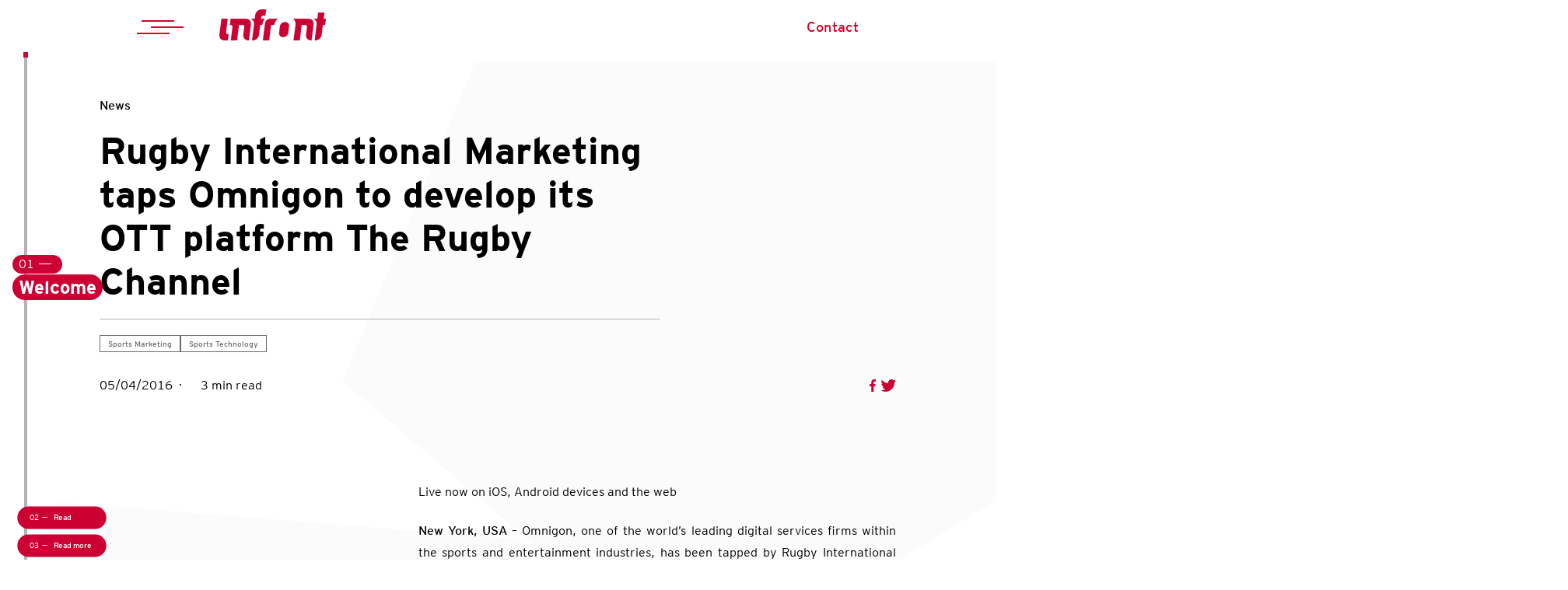

--- FILE ---
content_type: text/html; charset=UTF-8
request_url: https://www.infront.sport/news/sports-technology/rugby-international-marketing-taps-omnigon-to-develop-its-ott-platform-the-rugby-channel
body_size: 13426
content:
<!doctype html><html lang="en"><head>
    <meta charset="utf-8">
    <title>Rugby International Marketing taps Omnigon to develop its OTT platform The Rugby Channel</title>
    <link rel="shortcut icon" href="https://www.infront.sport/hubfs/Assets%202018/IF_logo_Red_Favicon_3-02.png">
    <meta name="description" content="Rugby International Marketing taps Omnigon to develop its OTT platform - The Rugby Channel">
    
    
    
      
    
    
    
    
    
    
    
    <meta name="viewport" content="width=device-width, initial-scale=1">

    <script src="/hs/hsstatic/jquery-libs/static-1.1/jquery/jquery-1.7.1.js"></script>
<script>hsjQuery = window['jQuery'];</script>
    <meta property="og:description" content="Rugby International Marketing taps Omnigon to develop its OTT platform - The Rugby Channel">
    <meta property="og:title" content="Rugby International Marketing taps Omnigon to develop its OTT platform The Rugby Channel">
    <meta name="twitter:description" content="Rugby International Marketing taps Omnigon to develop its OTT platform - The Rugby Channel">
    <meta name="twitter:title" content="Rugby International Marketing taps Omnigon to develop its OTT platform The Rugby Channel">

    

    

    <style>
a.cta_button{-moz-box-sizing:content-box !important;-webkit-box-sizing:content-box !important;box-sizing:content-box !important;vertical-align:middle}.hs-breadcrumb-menu{list-style-type:none;margin:0px 0px 0px 0px;padding:0px 0px 0px 0px}.hs-breadcrumb-menu-item{float:left;padding:10px 0px 10px 10px}.hs-breadcrumb-menu-divider:before{content:'›';padding-left:10px}.hs-featured-image-link{border:0}.hs-featured-image{float:right;margin:0 0 20px 20px;max-width:50%}@media (max-width: 568px){.hs-featured-image{float:none;margin:0;width:100%;max-width:100%}}.hs-screen-reader-text{clip:rect(1px, 1px, 1px, 1px);height:1px;overflow:hidden;position:absolute !important;width:1px}
</style>

<link rel="stylesheet" href="https://www.infront.sport/hubfs/hub_generated/template_assets/1/72713787401/1767883776706/template_main.min.css">
<link rel="stylesheet" href="https://www.infront.sport/hubfs/hub_generated/template_assets/1/78570217608/1767883773777/template_article.min.css">
<link rel="stylesheet" href="https://www.infront.sport/hubfs/hub_generated/template_assets/1/72713787420/1767883774307/template_theme-overrides.min.css">
<link rel="stylesheet" href="https://www.infront.sport/hubfs/hub_generated/module_assets/1/73680600376/1744325339569/module_actionbar-marker.min.css">
<link rel="stylesheet" href="https://www.infront.sport/hubfs/hub_generated/module_assets/1/72713816139/1744325336672/module_social-follow.min.css">

  <style>
    #hs_cos_wrapper_footer-module-3 .social-links { justify-content:center; }

#hs_cos_wrapper_footer-module-3 .social-links__link { margin-right:24px; }

#hs_cos_wrapper_footer-module-3 .social-links__icon {
  background-color:rgba(255,255,255,1.0);
  padding-bottom:0px;
  padding-top:0px;
  padding-left:0px;
  padding-right:0px;
}

#hs_cos_wrapper_footer-module-3 .social-links__icon svg {
  fill:#cc0033;
  height:20px;
  width:20px;
}

#hs_cos_wrapper_footer-module-3 .social-links__icon:hover,
#hs_cos_wrapper_footer-module-3 .social-links__icon:focus { background-color:rgba(175,175,175,1.0); }

#hs_cos_wrapper_footer-module-3 .social-links__icon:active { background-color:rgba(255,255,255,1.0); }

  </style>

<link rel="stylesheet" href="https://www.infront.sport/hubfs/hub_generated/module_assets/1/72713787395/1744325334440/module_menu.min.css">

  <style>
    #hs_cos_wrapper_module_16597115931393 .menu .menu__submenu {}

@media (min-width:767px) {
  #hs_cos_wrapper_module_16597115931393 .menu__submenu--level-2>.menu__item:first-child:before {}
}

#hs_cos_wrapper_module_16597115931393 .menu__submenu .menu__link,
#hs_cos_wrapper_module_16597115931393 .menu__submenu .menu__link:hover,
#hs_cos_wrapper_module_16597115931393 .menu__submenu .menu__link:focus {}

#hs_cos_wrapper_module_16597115931393 .menu__submenu .menu__child-toggle-icon,
#hs_cos_wrapper_module_16597115931393 .menu__submenu .menu__child-toggle-icon:hover,
#hs_cos_wrapper_module_16597115931393 .menu__submenu .menu__child-toggle-icon:focus {}

  </style>


  <style>
    #hs_cos_wrapper_module_1659012955440 .menu .menu__submenu {}

@media (min-width:767px) {
  #hs_cos_wrapper_module_1659012955440 .menu__submenu--level-2>.menu__item:first-child:before {}
}

#hs_cos_wrapper_module_1659012955440 .menu__submenu .menu__link,
#hs_cos_wrapper_module_1659012955440 .menu__submenu .menu__link:hover,
#hs_cos_wrapper_module_1659012955440 .menu__submenu .menu__link:focus {}

#hs_cos_wrapper_module_1659012955440 .menu__submenu .menu__child-toggle-icon,
#hs_cos_wrapper_module_1659012955440 .menu__submenu .menu__child-toggle-icon:hover,
#hs_cos_wrapper_module_1659012955440 .menu__submenu .menu__child-toggle-icon:focus {}

  </style>


  <style>
    #hs_cos_wrapper_module_1661937017636 .menu .menu__submenu {}

@media (min-width:767px) {
  #hs_cos_wrapper_module_1661937017636 .menu__submenu--level-2>.menu__item:first-child:before {}
}

#hs_cos_wrapper_module_1661937017636 .menu__submenu .menu__link,
#hs_cos_wrapper_module_1661937017636 .menu__submenu .menu__link:hover,
#hs_cos_wrapper_module_1661937017636 .menu__submenu .menu__link:focus {}

#hs_cos_wrapper_module_1661937017636 .menu__submenu .menu__child-toggle-icon,
#hs_cos_wrapper_module_1661937017636 .menu__submenu .menu__child-toggle-icon:hover,
#hs_cos_wrapper_module_1661937017636 .menu__submenu .menu__child-toggle-icon:focus {}

  </style>

<!-- Editor Styles -->
<style id="hs_editor_style" type="text/css">
/* HubSpot Non-stacked Media Query Styles */
@media (min-width:768px) {
  .footer-row-1-vertical-alignment > .row-fluid {
    display: -ms-flexbox !important;
    -ms-flex-direction: row;
    display: flex !important;
    flex-direction: row;
  }
  .cell_1661865797972-vertical-alignment {
    display: -ms-flexbox !important;
    -ms-flex-direction: column !important;
    -ms-flex-pack: start !important;
    display: flex !important;
    flex-direction: column !important;
    justify-content: flex-start !important;
  }
  .cell_1661865797972-vertical-alignment > div {
    flex-shrink: 0 !important;
  }
  .cell_1661865788028-vertical-alignment {
    display: -ms-flexbox !important;
    -ms-flex-direction: column !important;
    -ms-flex-pack: start !important;
    display: flex !important;
    flex-direction: column !important;
    justify-content: flex-start !important;
  }
  .cell_1661865788028-vertical-alignment > div {
    flex-shrink: 0 !important;
  }
  .cell_16589916692713-vertical-alignment {
    display: -ms-flexbox !important;
    -ms-flex-direction: column !important;
    -ms-flex-pack: start !important;
    display: flex !important;
    flex-direction: column !important;
    justify-content: flex-start !important;
  }
  .cell_16589916692713-vertical-alignment > div {
    flex-shrink: 0 !important;
  }
}
/* HubSpot Styles (default) */
.footer-row-0-padding {
  padding-top: 24px !important;
  padding-bottom: 24px !important;
}
.footer-row-1-padding {
  padding-top: 24px !important;
  padding-bottom: 24px !important;
  padding-left: 185px !important;
}
.footer-row-2-padding {
  padding-top: 24px !important;
  padding-bottom: 24px !important;
}
.cell_1661865797972-padding {
  padding-top: 0px !important;
  padding-bottom: 0px !important;
  padding-left: 40px !important;
  padding-right: 40px !important;
}
.cell_1661865788028-padding {
  padding-top: 0px !important;
  padding-bottom: 0px !important;
  padding-left: 40px !important;
  padding-right: 40px !important;
}
.cell_16589916692713-padding {
  padding-top: 0px !important;
  padding-bottom: 0px !important;
  padding-left: 40px !important;
  padding-right: 40px !important;
}
</style>
    


    
<!--  Added by GoogleTagManager integration -->
<script>
var _hsp = window._hsp = window._hsp || [];
window.dataLayer = window.dataLayer || [];
function gtag(){dataLayer.push(arguments);}

var useGoogleConsentModeV2 = true;
var waitForUpdateMillis = 1000;



var hsLoadGtm = function loadGtm() {
    if(window._hsGtmLoadOnce) {
      return;
    }

    if (useGoogleConsentModeV2) {

      gtag('set','developer_id.dZTQ1Zm',true);

      gtag('consent', 'default', {
      'ad_storage': 'denied',
      'analytics_storage': 'denied',
      'ad_user_data': 'denied',
      'ad_personalization': 'denied',
      'wait_for_update': waitForUpdateMillis
      });

      _hsp.push(['useGoogleConsentModeV2'])
    }

    (function(w,d,s,l,i){w[l]=w[l]||[];w[l].push({'gtm.start':
    new Date().getTime(),event:'gtm.js'});var f=d.getElementsByTagName(s)[0],
    j=d.createElement(s),dl=l!='dataLayer'?'&l='+l:'';j.async=true;j.src=
    'https://www.googletagmanager.com/gtm.js?id='+i+dl;f.parentNode.insertBefore(j,f);
    })(window,document,'script','dataLayer','GTM-NH24TJG');

    window._hsGtmLoadOnce = true;
};

_hsp.push(['addPrivacyConsentListener', function(consent){
  if(consent.allowed || (consent.categories && consent.categories.analytics)){
    hsLoadGtm();
  }
}]);

</script>

<!-- /Added by GoogleTagManager integration -->


 
<link rel="amphtml" href="https://www.infront.sport/news/sports-technology/rugby-international-marketing-taps-omnigon-to-develop-its-ott-platform-the-rugby-channel?hs_amp=true">

<meta property="og:image" content="https://www.infront.sport/hubfs/Imported_Blog_Media/France_Rugby_-_France_v_Australia_-_Stade_de_France_Saint_Denis_near_Paris_France_Original_111667-1.webp">
<meta property="og:image:width" content="1550">
<meta property="og:image:height" content="1144">

<meta name="twitter:image" content="https://www.infront.sport/hubfs/Imported_Blog_Media/France_Rugby_-_France_v_Australia_-_Stade_de_France_Saint_Denis_near_Paris_France_Original_111667-1.webp">


<meta property="og:url" content="https://www.infront.sport/news/sports-technology/rugby-international-marketing-taps-omnigon-to-develop-its-ott-platform-the-rugby-channel">
<meta name="twitter:card" content="summary_large_image">

<link rel="canonical" href="https://www.infront.sport/news/sports-technology/rugby-international-marketing-taps-omnigon-to-develop-its-ott-platform-the-rugby-channel">

<meta property="og:type" content="article">
<link rel="alternate" type="application/rss+xml" href="https://www.infront.sport/news/rss.xml">
<meta name="twitter:domain" content="www.infront.sport">
<script src="//platform.linkedin.com/in.js" type="text/javascript">
    lang: en_US
</script>

<meta http-equiv="content-language" content="en">






    
  <meta name="generator" content="HubSpot"></head>
  
  <body>
<!--  Added by GoogleTagManager integration -->
<noscript><iframe src="https://www.googletagmanager.com/ns.html?id=GTM-NH24TJG" height="0" width="0" style="display:none;visibility:hidden"></iframe></noscript>

<!-- /Added by GoogleTagManager integration -->

    <div class="body-wrapper   hs-content-id-73796503458 hs-blog-post hs-blog-id-71532565031 ">
      
       
      
        
          <div data-global-resource-path="Infront/website2022-theme/templates/partials/header.html">


<header class="header header-type--white">

  

  <a href="#main-content" class="header__skip">Skip to content</a>

  

  <div class="container-fluid content-wrapper">
<div class="row-fluid-wrapper">
<div class="row-fluid">
<div class="span12 widget-span widget-type-cell " style="" data-widget-type="cell" data-x="0" data-w="12">

</div><!--end widget-span -->
</div>
</div>
</div>

  

  <div class="header__container content-wrapper">

    <div class="hamburger__button">
      <div class="hamburger__button__inner"></div>
    </div>
    
    
    
    
    
    










<style>
  #main-navmenu .lv3-page__featured {
    margin-bottom: 1em;  
  }
  
  #main-navmenu .lv3-page__featured img {
    visibility: initial;
    width: 100%;
  }
  
  #main-navmenu .lv3-page__category {
    padding: 0 1.5em;
    background: #1E2833;
    display: inline-block;
    line-height: 2em;
    margin-bottom: 1.5em;
  }
  
  #main-navmenu .lv3-page__title {
    color: #000;
    font-size: 2em;
  }
  
  #main-navmenu .lv3-page__publish-date {
    font-size: .8em;
    line-height: 1.5em;
    color: #666;
  }
  
  #main-navmenu ul.main-navmenu__footer__items {    
    justify-content: flex-start;
    flex-wrap: wrap;
    flex-direction: row;
    align-content: center;    
    margin: .75rem 0;
    row-gap: 0.5rem;
  }
    
</style>



<div id="main-navmenu">
  <div class="main-navmenu__bg"></div>
  <div class="main-navmenu__container">
  
    <div class="main-navmenu__page">

      <div class="main-navmenu__header">
        <div class="main-navmenu__header__close-button"></div>
        <div class="main-navmenu__header__logo">
          <img src="https://www.infront.sport/hs-fs/hubfs/raw_assets/public/Infront/website2022-theme/images/IF_logo_white_RGB.png?width=120&amp;name=IF_logo_white_RGB.png" width="120" srcset="https://www.infront.sport/hs-fs/hubfs/raw_assets/public/Infront/website2022-theme/images/IF_logo_white_RGB.png?width=60&amp;name=IF_logo_white_RGB.png 60w, https://www.infront.sport/hs-fs/hubfs/raw_assets/public/Infront/website2022-theme/images/IF_logo_white_RGB.png?width=120&amp;name=IF_logo_white_RGB.png 120w, https://www.infront.sport/hs-fs/hubfs/raw_assets/public/Infront/website2022-theme/images/IF_logo_white_RGB.png?width=180&amp;name=IF_logo_white_RGB.png 180w, https://www.infront.sport/hs-fs/hubfs/raw_assets/public/Infront/website2022-theme/images/IF_logo_white_RGB.png?width=240&amp;name=IF_logo_white_RGB.png 240w, https://www.infront.sport/hs-fs/hubfs/raw_assets/public/Infront/website2022-theme/images/IF_logo_white_RGB.png?width=300&amp;name=IF_logo_white_RGB.png 300w, https://www.infront.sport/hs-fs/hubfs/raw_assets/public/Infront/website2022-theme/images/IF_logo_white_RGB.png?width=360&amp;name=IF_logo_white_RGB.png 360w" sizes="(max-width: 120px) 100vw, 120px">
        </div>
      </div>

      <div class="main-navmenu__language">
        <ul class="main-navmenu__language__items">
          <li class="active"><a href="https://www.infront.sport/">Eng</a></li>
          <li><a href="https://www.infront.sport/it/">Ita</a></li>
          <li><a href="https://www.infront.sport/de/">Deu</a></li>
        </ul>
      </div>
  
    <div class="content-links">
      <div class="main-navmenu__level1">
        
        <ul class="main-navmenu__level1__items">
          
        
        
          
            <li class="main-navmenu__level1__item">
              
                <p class="main-navmenu__level1__header">WHAT WE DO</p>
              
            </li>
          
        
          
            
            
          
            <li class="main-navmenu__level1__item--subitem">
              <input type="radio" id="nav-item2" name="navmenu-level1">
              <label for="nav-item2" class="">
                
                  <a href="https://www.infront.sport/sports-sponsorship">Sports Sponsorship</a>
                
              </label>
              
              <div class="main-navmenu__page--2">
                <div class="main-navmenu__level1">
                  <label class="close-secondary-mobile" for="" onclick="closeNavmenuPage2()">Back</label>
                  <div class="main-navmenu__level1__header">Sports Sponsorship</div>
                  <ul class="main-navmenu__level1__items">
                  
                    <li class=""><a href="https://www.infront.sport/sports-sponsorship/opportunities">Sponsorship Opportunities</a></li>
                    
                  
                    <li class=""><a href="https://www.infront.sport/knowledge-hub/whitepapers?tag=sportssponsorship">Whitepaper</a></li>
                    
                  
                    <li class=""><a href="https://www.infront.sport/knowledge-hub/case-studies?tag=sportssponsorship">Case Study</a></li>
                    
                  
                  </ul>
                </div>        
              </div>
              
              
              
              
            </li>
          
        
          
            
            
          
            <li class="main-navmenu__level1__item--subitem">
              <input type="radio" id="nav-item3" name="navmenu-level1">
              <label for="nav-item3" class="">
                
                  <a href="https://www.infront.sport/sports-media-rights">Sports Media Rights</a>
                
              </label>
              
              <div class="main-navmenu__page--2">
                <div class="main-navmenu__level1">
                  <label class="close-secondary-mobile" for="" onclick="closeNavmenuPage2()">Back</label>
                  <div class="main-navmenu__level1__header">Sports Media Rights</div>
                  <ul class="main-navmenu__level1__items">
                  
                    <li class=""><a href="https://www.media.infront.sport/">Media rights Portfolio</a></li>
                    
                  
                    <li class=""><a href="https://www.infront.sport/knowledge-hub/whitepapers">Whitepaper</a></li>
                    
                  
                    <li class=""><a href="https://www.infront.sport/knowledge-hub/case-studies">Case Study</a></li>
                    
                  
                  </ul>
                </div>        
              </div>
              
              
              
              
            </li>
          
        
          
            
            
          
            <li class="main-navmenu__level1__item--subitem">
              <input type="radio" id="nav-item4" name="navmenu-level1">
              <label for="nav-item4" class="">
                
                  <a href="https://www.infront.sport/digital-services">Sports Technology &amp; Innovation</a>
                
              </label>
              
              <div class="main-navmenu__page--2">
                <div class="main-navmenu__level1">
                  <label class="close-secondary-mobile" for="" onclick="closeNavmenuPage2()">Back</label>
                  <div class="main-navmenu__level1__header">Sports Technology &amp; Innovation</div>
                  <ul class="main-navmenu__level1__items">
                  
                    <li class=""><a href="https://www.infront.sport/knowledge-hub/whitepapers">Whitepaper</a></li>
                    
                  
                    <li class=""><a href="https://www.infront.sport/knowledge-hub/case-studies">Case Study</a></li>
                    
                  
                  </ul>
                </div>        
              </div>
              
              
              
              
            </li>
          
        
          
            <li class="main-navmenu__level1__item">
              
                <a href="https://www.infront.sport/sports-betting">Sports Betting</a>
              
            </li>
          
        
          
            
            
          
            <li class="main-navmenu__level1__item--subitem">
              <input type="radio" id="nav-item6" name="navmenu-level1">
              <label for="nav-item6" class="">
                
                  <a href="https://www.infront.sport/sports-broadcast-production">Sports Broadcast Production</a>
                
              </label>
              
              <div class="main-navmenu__page--2">
                <div class="main-navmenu__level1">
                  <label class="close-secondary-mobile" for="" onclick="closeNavmenuPage2()">Back</label>
                  <div class="main-navmenu__level1__header">Sports Broadcast Production</div>
                  <ul class="main-navmenu__level1__items">
                  
                    <li class=""><a href="https://www.infront.sport/knowledge-hub/whitepapers?tag=sportsbroadcastproduction">Whitepaper</a></li>
                    
                  
                    <li class=""><a href="https://www.infront.sport/knowledge-hub/case-studies">Case Study</a></li>
                    
                  
                  </ul>
                </div>        
              </div>
              
              
              
              
            </li>
          
        
          
            
            
          
            <li class="main-navmenu__level1__item--subitem">
              <input type="radio" id="nav-item7" name="navmenu-level1">
              <label for="nav-item7" class="">
                
                  <a href="https://www.infront.sport/participation-sports">Participation Sports</a>
                
              </label>
              
              <div class="main-navmenu__page--2">
                <div class="main-navmenu__level1">
                  <label class="close-secondary-mobile" for="" onclick="closeNavmenuPage2()">Back</label>
                  <div class="main-navmenu__level1__header">Participation Sports</div>
                  <ul class="main-navmenu__level1__items">
                  
                    <li class=""><a href="https://www.infront.sport/knowledge-hub/case-studies">Case Study</a></li>
                    
                  
                  </ul>
                </div>        
              </div>
              
              
              
              
            </li>
          
        
          
            <li class="main-navmenu__level1__item">
              
                <a href="https://www.infront.sport/knowledge-hub">Knowledge Hub</a>
              
            </li>
          
        
        </ul>
      </div>

      <div class="main-navmenu__extra">
      
      
      
        
        <div class="main-navmenu__extra__header">Related Sites</div>
        <ul class="main-navmenu__extra__items">
        
        
      
        
          <li>
            <a href="https://www.hbs.tv/" target="_blank">HBS</a>
          </li>          
        
      
        
          <li>
            <a href="https://www.mxgp.com/" target="_blank">Infront Moto Racing</a>
          </li>          
        
      
        
          <li>
            <a href="https://bravenew.sport" target="_blank">Brave New Sport</a>
          </li>          
        
                
        
      </ul></div>
  </div>
      
      <div class="main-navmenu__footer">
      
      
      
        
        <ul class="main-navmenu__footer__items">
          <li><a href="https://www.infront.sport/about">About</a></li>
        
        
      
        
          <li><a href="https://www.infront.sport/sport-jobs">Careers</a></li>
        
      
        
          <li><a href="https://www.infront.sport/sustainability">Sustainability</a></li>
        
      
        
          <li><a href="https://www.infront.sport/blog">Blog</a></li>
        
      
        
          <li><a href="https://www.infront.sport/news">News</a></li>
        
      
        
          <li><a href="https://www.infront.sport/contact">Contact</a></li>
        
                
        
      </ul></div>

    </div>
  </div>
</div>


   <!-- <button class="hamburger__button">TEST</button>-->


<script>
  let openMainNavmenu = function() {
    document.getElementById("main-navmenu").classList.add("visible");
    document.querySelector("body").classList.add("mainmenu--opened");
  }

  let closeMainNavmenu = function() {    
    document.getElementById("main-navmenu").classList.remove("visible");
    document.querySelector("body").classList.remove("mainmenu--opened");
    document.querySelector(".main-navmenu__level1__item--subitem input").checked=false    
  }
  
  let closeNavmenuPage2 = function() {
    document.querySelectorAll(".main-navmenu__level1__item--subitem input:checked").forEach(s => s.checked=false)
  }

  document.querySelector(".hamburger__button").addEventListener("click", openMainNavmenu);
  document.querySelector(".main-navmenu__header__close-button").addEventListener("click", closeMainNavmenu);
  document.querySelector("#main-navmenu .main-navmenu__bg").addEventListener("click", closeMainNavmenu);
</script>
    
    
    
    
    
    <div class="header__logo header__logo--main dd">
      
        <div id="hs_cos_wrapper_site_logo" class="hs_cos_wrapper hs_cos_wrapper_widget hs_cos_wrapper_type_module widget-type-logo" style="" data-hs-cos-general-type="widget" data-hs-cos-type="module">
  






















  
  <span id="hs_cos_wrapper_site_logo_hs_logo_widget" class="hs_cos_wrapper hs_cos_wrapper_widget hs_cos_wrapper_type_logo" style="" data-hs-cos-general-type="widget" data-hs-cos-type="logo"><a href="https://www.infront.sport" id="hs-link-site_logo_hs_logo_widget" style="border-width:0px;border:0px;"><img src="https://www.infront.sport/hs-fs/hubfs/IF_logo_red_RGB_204_0_51-2.png?width=137&amp;height=41&amp;name=IF_logo_red_RGB_204_0_51-2.png" class="hs-image-widget " height="41" style="height: auto;width:137px;border-width:0px;border:0px;" width="137" alt="Infront Logo" title="Infront Logo" srcset="https://www.infront.sport/hs-fs/hubfs/IF_logo_red_RGB_204_0_51-2.png?width=69&amp;height=21&amp;name=IF_logo_red_RGB_204_0_51-2.png 69w, https://www.infront.sport/hs-fs/hubfs/IF_logo_red_RGB_204_0_51-2.png?width=137&amp;height=41&amp;name=IF_logo_red_RGB_204_0_51-2.png 137w, https://www.infront.sport/hs-fs/hubfs/IF_logo_red_RGB_204_0_51-2.png?width=206&amp;height=62&amp;name=IF_logo_red_RGB_204_0_51-2.png 206w, https://www.infront.sport/hs-fs/hubfs/IF_logo_red_RGB_204_0_51-2.png?width=274&amp;height=82&amp;name=IF_logo_red_RGB_204_0_51-2.png 274w, https://www.infront.sport/hs-fs/hubfs/IF_logo_red_RGB_204_0_51-2.png?width=343&amp;height=103&amp;name=IF_logo_red_RGB_204_0_51-2.png 343w, https://www.infront.sport/hs-fs/hubfs/IF_logo_red_RGB_204_0_51-2.png?width=411&amp;height=123&amp;name=IF_logo_red_RGB_204_0_51-2.png 411w" sizes="(max-width: 137px) 100vw, 137px"></a></span>
</div>
      
    </div>

    

    <div class="header__column">

      
      
      
      
      <div class="header__row-1">
        
        <a href="https://www.infront.sport/contact" class="header__cta">Contact</a>
        
      </div>

      
      <div class="header__row-2">
        <div class="header--toggle header__navigation--toggle"></div>
        
        
        
          
        </div>
      </div>

    </div>



  

  <div class="container-fluid content-wrapper">
<div class="row-fluid-wrapper">
<div class="row-fluid">
<div class="span12 widget-span widget-type-cell " style="" data-widget-type="cell" data-x="0" data-w="12">

</div><!--end widget-span -->
</div>
</div>
</div>

</header></div>
        
      
      

      

      <main id="main-content" class="body-container-wrapper">
        

<div id="hs_cos_wrapper_filter_resources" class="hs_cos_wrapper hs_cos_wrapper_widget hs_cos_wrapper_type_module" style="" data-hs-cos-general-type="widget" data-hs-cos-type="module"></div>
<style>  
  .meta__info__author-name, .meta__author-avatar {
    display: none;
  }
</style>



<a class="js-ab-marker" name="welcome" data-label="Welcome" data-speed="800"></a>
<div class="body-container body-container--blog-post">

  
  <div class="content-wrapper">
    <article class="blog-post">
      <style>
  body{ overflow-x: hidden; }
  .cool {
    position: absolute;
    max-height: 100vh;
    z-index: -100;
    overflow: hidden;
  }
  .news-header__container__title__text {
    width: 100%;
    max-width: 720px;
  }
  
  
  @media only screen and (max-width: 768px) {
    .news-main__container {
      max-width: 100%;
    }
    .news-main__container__right {
      width: 100%;
    }
    .news-footer__related {
      width: 100%;
      margin-top: 2rem;
    }
  }
</style>

    <section class="news-header" data-navigation-code="welcome" data-navigation-label="Welcome">
      <div class="cool">
        <div class="pentagon-bg pentagon-bg--big pentagon-bg--grey" style="left: -302px"></div>
        <div class="pentagon-bg pentagon-bg--small pentagon-bg--grey" style="left: 290px"></div>
      </div>
      
      <div class="news-header__container">
        
        <div class="news-header__container__title">
          <div class="news-header__container__title__breadcrumb">
            
            
            
            
            <div class="title__breadcrumb__item__primary">News</div>
            
          </div>
          <h1 class="news-header__container__title__text"><span id="hs_cos_wrapper_name" class="hs_cos_wrapper hs_cos_wrapper_meta_field hs_cos_wrapper_type_text" style="" data-hs-cos-general-type="meta_field" data-hs-cos-type="text">Rugby International Marketing taps Omnigon to develop its OTT platform The Rugby Channel</span></h1>          
        </div>

        <div class="news-header__container__tags">
          
             
              
          
          
              
                <a class="news-header__container__tags__item" href="https://www.infront.sport/news/tag/sports-marketing">Sports Marketing</a>
              
          
            
          
             
              
          
          
              
                <a class="news-header__container__tags__item" href="https://www.infront.sport/news/tag/sports-technology">Sports Technology</a>
              
          
            
          
        </div>        
        
        
        
        
        
        
        
        
          
        
        <div class="news-header__container__meta">
          <div class="news-header__container__meta-author">
            <div class="meta__author-avatar">
              
            </div>
            <div class="meta__info">
              <div class="meta__info__row">
                <div class="meta__info__author-name">Admin</div>
              </div>            
              <div class="meta__info__row">
                <div class="meta__info__publish-date">05/04/2016</div>
                <div class="meta__info__reading-time">3 min read</div>
              </div>
            </div>
          </div> 
          
          <div class="news-header__container__meta__share">
            <a class="news-header__container__meta__share__item icon--facebook" href="https://www.facebook.com/sharer.php?u=https://www.infront.sport/news/sports-technology/rugby-international-marketing-taps-omnigon-to-develop-its-ott-platform-the-rugby-channel" target="_blank">Facebook</a>
            <a class="news-header__container__meta__share__item icon--twitter" href="https://twitter.com/intent/tweet?text=Rugby%20International%20Marketing%20taps%20Omnigon%20to%20develop%20its%20OTT%20platform%20The%20Rugby%20Channel%20%23newsroom%20https://www.infront.sport/news/sports-technology/rugby-international-marketing-taps-omnigon-to-develop-its-ott-platform-the-rugby-channel" target="_blank">Twitter</a>
          </div>  
        </div>

        <div class="news-header__container__featured-image">
          <span id="hs_cos_wrapper_featured_image" class="hs_cos_wrapper hs_cos_wrapper_widget hs_cos_wrapper_type_image" style="" data-hs-cos-general-type="widget" data-hs-cos-type="image"><img src="https://infront-cloudinary.corebine.com/infront-production/image/upload/c_fill,dpr_1.0,f_webp,g_auto,h_1080,q_auto,w_1920/v1/infront-prod/Credits_Ciamillo_Castoria_oysnok" class="hs-image-widget " style="border-width:0px;border:0px;" alt="" title=""></span>
        </div>
        
      </div>      
    </section>
      
      
<a class="js-ab-marker" name="read" data-label="Read" data-speed="800"></a>
      











    <section class="news-main" data-navigation-code="read" data-navigation-label="Read">      
      <div class="news-main__container">
        
        <div class="news-main__container__left">
          
          
          <div class="only-mobile">
            <div id="show-goldenbox" onclick="toggleGoldenBlock()"><span>&lt;</span></div>
          </div>
          
          <div class="news-main__container__left__golden-block sticky fade" data-current-item="1" style="top:300px">
            <div class="news-main__container__left__golden-block__items">
            
             

            
            <span id="hs_cos_wrapper_" class="hs_cos_wrapper hs_cos_wrapper_widget hs_cos_wrapper_type_related_blog_posts" style="" data-hs-cos-general-type="widget" data-hs-cos-type="related_blog_posts">
  
              <a href="https://www.infront.sport/news/sports-sponsorship/optic-2000-becomes-major-partner-of-french-rugby-federation">
                <div class="news-main__container__left__golden-block__item sports-sponsorship  sports-marketing ">                
                  <div class="news-main__container__left__golden-block__item__image" style="background-image: url('https://www.infront.sport/hubfs/_dsc09164_ans_fravjap_hdok_jpg_0.jpg');"></div>
                  <div>
                    <h5 class="news-main__container__left__golden-block__item__title">Optic 2000 becomes Major Partner of French Rugby Federation</h5>
                    <div class="news-main__container__left__golden-block__item__publish-date">18 / 11 / 2024</div>    
                  </div>
                </div>
              </a>
            

  
              <a href="https://www.infront.sport/news/sports-marketing/infront-s-offer-for-the-commercialisation-of-world-rugby">
                <div class="news-main__container__left__golden-block__item sports-sponsorship  sports-marketing  sports-media-rights ">                
                  <div class="news-main__container__left__golden-block__item__image" style="background-image: url('https://www.infront.sport/hubfs/Imported_Blog_Media/Six_Nations_Championship_-_Wales_vs_Scotland_Original_119506-4-1.webp');"></div>
                  <div>
                    <h5 class="news-main__container__left__golden-block__item__title">Infront’s offer for the commercialisation of World Rugby</h5>
                    <div class="news-main__container__left__golden-block__item__publish-date">13 / 03 / 2019</div>    
                  </div>
                </div>
              </a>
            

  
              <a href="https://www.infront.sport/news/sports-broadcast-production/igbs-appointed-as-rugby-world-cup-2019-host-broadcaster">
                <div class="news-main__container__left__golden-block__item sports-marketing  sports-broadcast-production ">                
                  <div class="news-main__container__left__golden-block__item__image" style="background-image: url('https://www.infront.sport/hubfs/Imported_Blog_Media/2015_Six_Nations_Rugby_Union_France_vs_Scotland_France_Original_70485-2-1.webp');"></div>
                  <div>
                    <h5 class="news-main__container__left__golden-block__item__title">IGBS appointed as Rugby World Cup 2019 Host Broadcaster</h5>
                    <div class="news-main__container__left__golden-block__item__publish-date">24 / 10 / 2016</div>    
                  </div>
                </div>
              </a>
            

  
              <a href="https://www.infront.sport/news/sports-technology/ix-co-top-14-french-rugby-league">
                <div class="news-main__container__left__golden-block__item sports-marketing  sports-technology ">                
                  <div class="news-main__container__left__golden-block__item__image" style="background-image: url('https://www.infront.sport/hubfs/Imported_Blog_Media/_EDN1224-3-1.webp');"></div>
                  <div>
                    <h5 class="news-main__container__left__golden-block__item__title">iX.co to help TOP 14 convert new fans in deal with French Rugby League</h5>
                    <div class="news-main__container__left__golden-block__item__publish-date">06 / 11 / 2019</div>    
                  </div>
                </div>
              </a>
            

  
              <a href="https://www.infront.sport/news/sports-sponsorship/peugeot-prolongs-long-term-partnership-with-stade-toulousain-rugby">
                <div class="news-main__container__left__golden-block__item sports-sponsorship  sports-marketing ">                
                  <div class="news-main__container__left__golden-block__item__image" style="background-image: url('https://www.infront.sport/hubfs/Stade%20Toulousain%20Peugeot.jpg');"></div>
                  <div>
                    <h5 class="news-main__container__left__golden-block__item__title">Peugeot prolongs long-term partnership with Stade Toulousain Rugby</h5>
                    <div class="news-main__container__left__golden-block__item__publish-date">13 / 07 / 2023</div>    
                  </div>
                </div>
              </a>
            

</span>
            
            </div>
            
            <div class="news-main__container__left__golden-block__controls">
              <a class="news-main__container__left__golden-block__controls__back" onclick="goldenBlockPrevItem()">Prev</a>
              <div class="news-main__container__left__golden-block__controls__pagination"><span class="current-item">0</span> - <span class="total-items">0</span></div>
              <a class="news-main__container__left__golden-block__controls__next" onclick="goldenBlockNextItem()">Next</a>
            </div>
          </div>
          
          <div class="news-main__container__left__interests-block sticky fade" style="top:300px">
            <div class="subtitle--small">Discover more</div>
            <div class="news-main__container__left__interests-block__list">
              
                
              
                
                  <a class="news-header__container__tags__item" href="https://www.infront.sport/news/tag/sports-marketing">Sports Marketing</a>
                
              
              
                
              
                
                  <a class="news-header__container__tags__item" href="https://www.infront.sport/news/tag/sports-technology">Sports Technology</a>
                
              
               
            </div>            
          </div>
        </div>

        <div class="news-main__container__right">
          <div class="news-main__container__right__content">
            <span id="hs_cos_wrapper_post_body" class="hs_cos_wrapper hs_cos_wrapper_meta_field hs_cos_wrapper_type_rich_text" style="" data-hs-cos-general-type="meta_field" data-hs-cos-type="rich_text"><section class="s-article-block"><dfn id="c3bb50a4db48faf91b0c7729" class="c-anchor"></dfn>
<div class="c-text ">
<div class="s-text">
<p>Live now on iOS, Android devices and the web</p>
</div>
</div>
</section>
<section class="s-article-block"><dfn id="20885da7864ad32bdda3b82a" class="c-anchor"></dfn>
<div class="c-text ">
<div class="s-text">
<p><strong>New York, USA</strong>&nbsp;– Omnigon, one of the world’s leading digital services firms within the sports and entertainment industries, has been tapped by Rugby International Marketing to develop its all-new over-the-top (OTT) video platform, The Rugby Channel. The Rugby Channel will bring all the action and live viewing excitement of one of the world’s most popular sports to the US audience. The offering, which is designed to drive engagement with current and new Rugby fans, will roll out in two phases. Phase one is live now on iOS and Android mobile devices and the web at TheRugbyChannel.tv; phase two, launching on advanced platforms, will happen June 2016.</p>
<p>The OTT platform will include both free and premium content offerings. Users will be able to stream live matches, get real time play-by-play and head-to-head match statistics, view archive match videos, share across social platforms, and receive custom content including the latest news on their favorite clubs. Real time, head-to-head statistics will include tries, carries, possession time, clean breaks, and tackles. The free offering will offer short videos and limited content.</p>
<p>“We are excited about the launch of The Rugby Channel and are glad to have worked with Omnigon on its design and development,” said Nigel Melville, CEO of Rugby International Marketing. “They have done excellent, ground-breaking work for us on The Rugby Channel’s website and apps. We are confident that American rugby fans will enjoy using the new platform and having unprecedented access to the best in domestic and international rugby programming.”</p>
<p>“Omnigon is pleased to have been chosen by Rugby International Marketing and USA Rugby to help grow Rugby’s profile and popularity in the United States with the launch of The Rugby Channel,” said David Nugent, Chief Commercial Officer at Omnigon. “Interest in Rugby in the United States has never been higher after last year’s Rugby World Cup, the Eagles’ semi-final appearance at the Rugby 7’s last month, and the Olympics this summer. We look forward to capitalizing on this by working with the USA Rugby team to drive engagement of current rugby fans and ignite interest from new fans leveraging The Rugby Channel.”</p>
<p>The Rugby Channel will be available through monthly or yearly subscription options. Among the live events available exclusively through the new platform will be test matches featuring the USA men’s and women’s national teams; the World Rugby Women’s Sevens Series; the USA Rugby national college and club championships; and matches from Europe’s Guinness Pro12 competition. On-demand content will include the World Rugby TV weekly news magazine and classic matches from the archives of USA Rugby, the England Rugby Football Union, the Rugby World Cup and other global competitions.</p>
<p>Omnigon developed the official 2015 Rugby World Cup mobile app that was downloaded by more than three million users across 204 countries; during the Cup, the app was utilized over 71 million times. Omnigon won Best Digital Media Project at the inaugural TV Sports Awards for their work on the app. The app is shortlisted in the Best Tournament App category by the Sports Technology Awards taking place on 15 April in London, in addition to the Best Mobile App category at the Cynopsis Sports Awards&nbsp;on 21 April in New York City.</p>
<h3>About Rugby International Marketing</h3>
<p>Created by USA Rugby, Rugby International Marketing is a unique ‘for profit’ commercial entity that will build a strong revenue generation team representing USA Rugby’s current commercial rights and developing new revenue streams to fund the game. The mission of Rugby International Marketing is to provide incremental financial resources to USA Rugby by utilizing third-party capital in an entrepreneurially-driven, for-profit company that leverages the commercial opportunities available to USA Rugby. The Rugby Channel is a subsidiary of Rugby International Marketing, providing rugby fans with live and on-demand premium rugby content via an over the top digital broadcast channel.</p>
<h3>About Omnigon</h3>
<p>Omnigon is a team of digital strategists, artists and technologists working exclusively in digital content delivery in the sports, media and entertainment industries. Since its founding in 2008, Omnigon has established itself as a market leader, focused on helping clients achieve returns on the strategic, creative and technical investments they’ve made. Omnigon, headquartered in New York and with offices in Los Angeles, London, Toronto, Kiev and St. Petersburg, works with celebrated, global brands including PGA TOUR, AS Roma, Bayern Munich, NASCAR, World Rugby, Arsenal FC, Little League International, the United States Golf Association (USGA), FOX Sports, Miami Heat and countless others.</p>
</div>
</div>
</section></span>
          </div>
          
          <div class="news-header__container__meta__share">
            <span>Share: </span>
            <a class="news-header__container__meta__share__item icon--facebook" href="https://www.facebook.com/sharer.php?u=https://www.infront.sport/news/sports-technology/rugby-international-marketing-taps-omnigon-to-develop-its-ott-platform-the-rugby-channel" target="_blank">Facebook</a>
            <a class="news-header__container__meta__share__item icon--twitter" href="https://twitter.com/intent/tweet?text=Rugby%20International%20Marketing%20taps%20Omnigon%20to%20develop%20its%20OTT%20platform%20The%20Rugby%20Channel%20%23newsroom%20https://www.infront.sport/news/sports-technology/rugby-international-marketing-taps-omnigon-to-develop-its-ott-platform-the-rugby-channel" target="_blank">Twitter</a>
          </div>
        </div>
        
        <div class="news-main__container__left__interests-block only-mobile">
          <div class="subtitle--small">Discover more</div>
          <div class="news-main__container__left__interests-block__list">
            
            <a class="news-header__container__tags__item" href="https://www.infront.sport/news/tag/sports-marketing" rel="tag">Sports Marketing</a>
            
            <a class="news-header__container__tags__item" href="https://www.infront.sport/news/tag/sports-technology" rel="tag">Sports Technology</a>
             
          </div>            
        </div>
        
      </div>      
    </section>


    <script>
      var goldenBlockEl = document.querySelector(".news-main__container__left__golden-block"); 
      
      var initGoldenBlock = function(currentItem=1){        
        totalItems = goldenBlockEl.querySelectorAll(".news-main__container__left__golden-block__item").length;
        if (currentItem > totalItems) currentItem=1;
        if (currentItem < 1) currentItem=totalItems;
        
        goldenBlockEl.dataset.currentItem = currentItem;        
        document.querySelectorAll(".news-main__container__left__golden-block__item").forEach(item => item.classList.remove("current"));
        document.querySelectorAll(".news-main__container__left__golden-block__item")[currentItem-1].classList.add("current");
        
        goldenBlockEl.querySelector(".news-main__container__left__golden-block__controls__pagination .current-item").innerHTML = currentItem;
        goldenBlockEl.querySelector(".news-main__container__left__golden-block__controls__pagination .total-items").innerHTML = totalItems;
      }
      
      var goldenBlockNextItem = function() { initGoldenBlock(parseInt(goldenBlockEl.dataset.currentItem) + 1); }
      var goldenBlockPrevItem = function() { initGoldenBlock(parseInt(goldenBlockEl.dataset.currentItem) - 1); }
      
      window.addEventListener("load", function(event) {
        window.addEventListener("scroll", ev => {
          document.querySelector(".news-main__container__left__quote")?.classList.toggle("onscreen", getScrollPercent()<50);
          document.querySelector(".news-main__container__left__golden-block").classList.toggle("onscreen", (getScrollPercent()>=50 && getScrollPercent()<70));
          document.querySelector(".news-main__container__left__interests-block").classList.toggle("onscreen", (getScrollPercent()>=70));

          document.querySelectorAll(".news-main__container__right__content p>b").forEach(el => {
            if (getScrollPercent()>50) el.classList.add("text--highlight");
          });
          
          //if (getScrollPercent()>96 && undefined != loadNextPost) loadNextPost();          

        }, { passive: true });
        
        if (goldenBlockEl) initGoldenBlock();
      });
      
      var toggleGoldenBlock = function() { goldenBlockEl.classList.toggle("onscreen"); }
      
    </script>
    </article>
  </div>
    
  
<a class="js-ab-marker" name="readmore" data-label="Read more" data-speed="800"></a>
  

















 


    <section class="news-footer color_scheme--alternate" data-navigation-code="footer" data-navigation-label="Footer">
      <div class="news-footer__wrapper">
        
        <div class="news-footer__container">
          <div class="news-footer__content__pretitle">&nbsp;</div>
          <div class="news-footer__content__title" data-text="LET'S CONNECT"><span>LET'S CONNECT</span></div>
        </div>
        
        <div class="news-footer__container-vertical">
          <div class="news-footer__cta">          
            <div class="news-footer__content__subtitle">We take things beyond just thinking. We’re ready to discuss how to make insights a reality.</div>
            <a class="cta-button" href="https://www.infront.sport/contact"><span>Talk to us</span></a>
          </div>
          
          <div class="news-footer__related">
            <div class="news-footer__related__single">
              <div class="news-footer__related__single__title">Related Blogs</div>
                
                <span id="hs_cos_wrapper_" class="hs_cos_wrapper hs_cos_wrapper_widget hs_cos_wrapper_type_related_blog_posts" style="" data-hs-cos-general-type="widget" data-hs-cos-type="related_blog_posts">
  
<a class="news-footer__related__single__post" href="https://www.infront.sport/news/sports-sponsorship/optic-2000-becomes-major-partner-of-french-rugby-federation">
  <div class="news-footer__related__single__post-image"><img src="https://www.infront.sport/hubfs/_dsc09164_ans_fravjap_hdok_jpg_0.jpg"></div>
  <div class="news-footer__related__single__post-title">Optic 2000 becomes Major Partner of French Rugby Federation</div>
</a>


</span>
            </div>
            <div class="news-footer__related__explore">
              <div class="news-footer__related__explore__title"><b>EXPLORE</b></div>
              <div class="news-footer__related__explore__slider">
                
                <span id="hs_cos_wrapper_" class="hs_cos_wrapper hs_cos_wrapper_widget hs_cos_wrapper_type_related_blog_posts" style="" data-hs-cos-general-type="widget" data-hs-cos-type="related_blog_posts">
  
<a class="news-footer__related__single__post" href="https://www.infront.sport/news/sports-sponsorship/optic-2000-becomes-major-partner-of-french-rugby-federation">
  <div class="news-footer__related__single__post-image"><img src="https://www.infront.sport/hubfs/_dsc09164_ans_fravjap_hdok_jpg_0.jpg"></div>
  <div class="news-footer__related__single__post-title">Optic 2000 becomes Major Partner of French Rugby Federation</div>
</a>


  
<a class="news-footer__related__single__post" href="https://www.infront.sport/news/sports-marketing/infront-s-offer-for-the-commercialisation-of-world-rugby">
  <div class="news-footer__related__single__post-image"><img src="https://www.infront.sport/hubfs/Imported_Blog_Media/Six_Nations_Championship_-_Wales_vs_Scotland_Original_119506-4-1.webp"></div>
  <div class="news-footer__related__single__post-title">Infront’s offer for the commercialisation of World Rugby</div>
</a>


  
<a class="news-footer__related__single__post" href="https://www.infront.sport/news/sports-broadcast-production/igbs-appointed-as-rugby-world-cup-2019-host-broadcaster">
  <div class="news-footer__related__single__post-image"><img src="https://www.infront.sport/hubfs/Imported_Blog_Media/2015_Six_Nations_Rugby_Union_France_vs_Scotland_France_Original_70485-2-1.webp"></div>
  <div class="news-footer__related__single__post-title">IGBS appointed as Rugby World Cup 2019 Host Broadcaster</div>
</a>


  
<a class="news-footer__related__single__post" href="https://www.infront.sport/news/sports-technology/ix-co-top-14-french-rugby-league">
  <div class="news-footer__related__single__post-image"><img src="https://www.infront.sport/hubfs/Imported_Blog_Media/_EDN1224-3-1.webp"></div>
  <div class="news-footer__related__single__post-title">iX.co to help TOP 14 convert new fans in deal with French Rugby League</div>
</a>


  
<a class="news-footer__related__single__post" href="https://www.infront.sport/news/sports-sponsorship/peugeot-prolongs-long-term-partnership-with-stade-toulousain-rugby">
  <div class="news-footer__related__single__post-image"><img src="https://www.infront.sport/hubfs/Stade%20Toulousain%20Peugeot.jpg"></div>
  <div class="news-footer__related__single__post-title">Peugeot prolongs long-term partnership with Stade Toulousain Rugby</div>
</a>


</span>
              </div>
            </div>
          </div>
        </div>
        
      </div>
    </section>

</div>

      </main>

      
        
          <div data-global-resource-path="Infront/website2022-theme/templates/partials/footer.html"><footer class="footer">
  <div class="container-fluid footer__container content-wrapper">
<div class="row-fluid-wrapper">
<div class="row-fluid">
<div class="span12 widget-span widget-type-cell " style="" data-widget-type="cell" data-x="0" data-w="12">

<div class="row-fluid-wrapper row-depth-1 row-number-1 dnd-section footer-row-0-padding">
<div class="row-fluid ">
<div class="span12 widget-span widget-type-cell dnd-column" style="" data-widget-type="cell" data-x="0" data-w="12">

<div class="row-fluid-wrapper row-depth-1 row-number-2 dnd-row">
<div class="row-fluid ">
<div class="span12 widget-span widget-type-custom_widget dnd-module" style="" data-widget-type="custom_widget" data-x="0" data-w="12">
<div id="hs_cos_wrapper_footer-module-3" class="hs_cos_wrapper hs_cos_wrapper_widget hs_cos_wrapper_type_module" style="" data-hs-cos-general-type="widget" data-hs-cos-type="module">






<div class="social-links">

  <span>Follow Us:</span>

  

  

    

    
    
    
    
    
      
    

    

    
      
    

    

    <a class="social-links__link" href="https://www.linkedin.com/company/infront-sports-%26-media-ag/" target="_blank" rel="noopener">
      <span id="hs_cos_wrapper_footer-module-3_" class="hs_cos_wrapper hs_cos_wrapper_widget hs_cos_wrapper_type_icon social-links__icon" style="" data-hs-cos-general-type="widget" data-hs-cos-type="icon"><svg version="1.0" xmlns="http://www.w3.org/2000/svg" viewbox="0 0 448 512" aria-labelledby="linkedin-in1" role="img"><title id="linkedin-in1">Follow us on LinkedIn</title><g id="linkedin-in1_layer"><path d="M100.3 480H7.4V180.9h92.9V480zM53.8 140.1C24.1 140.1 0 115.5 0 85.8 0 56.1 24.1 32 53.8 32c29.7 0 53.8 24.1 53.8 53.8 0 29.7-24.1 54.3-53.8 54.3zM448 480h-92.7V334.4c0-34.7-.7-79.2-48.3-79.2-48.3 0-55.7 37.7-55.7 76.7V480h-92.8V180.9h89.1v40.8h1.3c12.4-23.5 42.7-48.3 87.9-48.3 94 0 111.3 61.9 111.3 142.3V480z" /></g></svg></span>
    </a>

  

    

    
    
    
    
    
      
    

    

    
      
    

    

    <a class="social-links__link" href="https://twitter.com/infrontsports" target="_blank" rel="noopener">
      <span id="hs_cos_wrapper_footer-module-3__2" class="hs_cos_wrapper hs_cos_wrapper_widget hs_cos_wrapper_type_icon social-links__icon" style="" data-hs-cos-general-type="widget" data-hs-cos-type="icon"><svg version="1.0" xmlns="http://www.w3.org/2000/svg" viewbox="0 0 512 512" aria-labelledby="twitter2" role="img"><title id="twitter2">Follow us on Twitter</title><g id="twitter2_layer"><path d="M459.37 151.716c.325 4.548.325 9.097.325 13.645 0 138.72-105.583 298.558-298.558 298.558-59.452 0-114.68-17.219-161.137-47.106 8.447.974 16.568 1.299 25.34 1.299 49.055 0 94.213-16.568 130.274-44.832-46.132-.975-84.792-31.188-98.112-72.772 6.498.974 12.995 1.624 19.818 1.624 9.421 0 18.843-1.3 27.614-3.573-48.081-9.747-84.143-51.98-84.143-102.985v-1.299c13.969 7.797 30.214 12.67 47.431 13.319-28.264-18.843-46.781-51.005-46.781-87.391 0-19.492 5.197-37.36 14.294-52.954 51.655 63.675 129.3 105.258 216.365 109.807-1.624-7.797-2.599-15.918-2.599-24.04 0-57.828 46.782-104.934 104.934-104.934 30.213 0 57.502 12.67 76.67 33.137 23.715-4.548 46.456-13.32 66.599-25.34-7.798 24.366-24.366 44.833-46.132 57.827 21.117-2.273 41.584-8.122 60.426-16.243-14.292 20.791-32.161 39.308-52.628 54.253z" /></g></svg></span>
    </a>

  

    

    
    
    
    
    
      
    

    

    
      
    

    

    <a class="social-links__link" href="https://www.instagram.com/infrontsports_/" target="_blank" rel="noopener">
      <span id="hs_cos_wrapper_footer-module-3__3" class="hs_cos_wrapper hs_cos_wrapper_widget hs_cos_wrapper_type_icon social-links__icon" style="" data-hs-cos-general-type="widget" data-hs-cos-type="icon"><svg version="1.0" xmlns="http://www.w3.org/2000/svg" viewbox="0 0 448 512" aria-labelledby="instagram3" role="img"><title id="instagram3">Follow us on Instagram</title><g id="instagram3_layer"><path d="M224.1 141c-63.6 0-114.9 51.3-114.9 114.9s51.3 114.9 114.9 114.9S339 319.5 339 255.9 287.7 141 224.1 141zm0 189.6c-41.1 0-74.7-33.5-74.7-74.7s33.5-74.7 74.7-74.7 74.7 33.5 74.7 74.7-33.6 74.7-74.7 74.7zm146.4-194.3c0 14.9-12 26.8-26.8 26.8-14.9 0-26.8-12-26.8-26.8s12-26.8 26.8-26.8 26.8 12 26.8 26.8zm76.1 27.2c-1.7-35.9-9.9-67.7-36.2-93.9-26.2-26.2-58-34.4-93.9-36.2-37-2.1-147.9-2.1-184.9 0-35.8 1.7-67.6 9.9-93.9 36.1s-34.4 58-36.2 93.9c-2.1 37-2.1 147.9 0 184.9 1.7 35.9 9.9 67.7 36.2 93.9s58 34.4 93.9 36.2c37 2.1 147.9 2.1 184.9 0 35.9-1.7 67.7-9.9 93.9-36.2 26.2-26.2 34.4-58 36.2-93.9 2.1-37 2.1-147.8 0-184.8zM398.8 388c-7.8 19.6-22.9 34.7-42.6 42.6-29.5 11.7-99.5 9-132.1 9s-102.7 2.6-132.1-9c-19.6-7.8-34.7-22.9-42.6-42.6-11.7-29.5-9-99.5-9-132.1s-2.6-102.7 9-132.1c7.8-19.6 22.9-34.7 42.6-42.6 29.5-11.7 99.5-9 132.1-9s102.7-2.6 132.1 9c19.6 7.8 34.7 22.9 42.6 42.6 11.7 29.5 9 99.5 9 132.1s2.7 102.7-9 132.1z" /></g></svg></span>
    </a>

  

    

    
    
    
    
    
      
    

    

    
      
    

    

    <a class="social-links__link" href="https://www.facebook.com/infrontsports" target="_blank" rel="noopener">
      <span id="hs_cos_wrapper_footer-module-3__4" class="hs_cos_wrapper hs_cos_wrapper_widget hs_cos_wrapper_type_icon social-links__icon" style="" data-hs-cos-general-type="widget" data-hs-cos-type="icon"><svg version="1.0" xmlns="http://www.w3.org/2000/svg" viewbox="0 0 264 512" aria-labelledby="facebook-f4" role="img"><title id="facebook-f4">Follow us on Facebook</title><g id="facebook-f4_layer"><path d="M76.7 512V283H0v-91h76.7v-71.7C76.7 42.4 124.3 0 193.8 0c33.3 0 61.9 2.5 70.2 3.6V85h-48.2c-37.8 0-45.1 18-45.1 44.3V192H256l-11.7 91h-73.6v229" /></g></svg></span>
    </a>

  

</div></div>

</div><!--end widget-span -->
</div><!--end row-->
</div><!--end row-wrapper -->

</div><!--end widget-span -->
</div><!--end row-->
</div><!--end row-wrapper -->

<div class="row-fluid-wrapper row-depth-1 row-number-3 dnd-section footer-row-1-padding footer-row-1-vertical-alignment">
<div class="row-fluid ">
<div class="span4 widget-span widget-type-cell cell_16589916692713-vertical-alignment cell_16589916692713-padding dnd-column" style="" data-widget-type="cell" data-x="0" data-w="4">

<div class="row-fluid-wrapper row-depth-1 row-number-4 dnd-row">
<div class="row-fluid ">
<div class="span12 widget-span widget-type-cell dnd-column" style="" data-widget-type="cell" data-x="0" data-w="12">

<div class="row-fluid-wrapper row-depth-1 row-number-5 dnd-row">
<div class="row-fluid ">
<div class="span12 widget-span widget-type-custom_widget dnd-module" style="" data-widget-type="custom_widget" data-x="0" data-w="12">
<div id="hs_cos_wrapper_widget_1659711639469" class="hs_cos_wrapper hs_cos_wrapper_widget hs_cos_wrapper_type_module widget-type-header" style="" data-hs-cos-general-type="widget" data-hs-cos-type="module">













  <span id="hs_cos_wrapper_widget_1659711639469_" class="hs_cos_wrapper hs_cos_wrapper_widget hs_cos_wrapper_type_header header_title_flex_left " style="" data-hs-cos-general-type="widget" data-hs-cos-type="header"><h5>General</h5></span>
  


</div>

</div><!--end widget-span -->
</div><!--end row-->
</div><!--end row-wrapper -->

<div class="row-fluid-wrapper row-depth-1 row-number-6 dnd-row">
<div class="row-fluid ">
<div class="span12 widget-span widget-type-custom_widget dnd-module" style="" data-widget-type="custom_widget" data-x="0" data-w="12">
<div id="hs_cos_wrapper_module_16597115931393" class="hs_cos_wrapper hs_cos_wrapper_widget hs_cos_wrapper_type_module" style="" data-hs-cos-general-type="widget" data-hs-cos-type="module">









<nav class="menu menu--desktop" aria-label="Main menu">
  <ul class="menu__wrapper no-list">
    

  

  

  
    
    <li class="menu__item menu__item--depth-1  hs-skip-lang-url-rewrite">
      
        <a class="menu__link   " href="https://www.infront.sport/data-protection">Data Protection</a>
      
      
    </li>
  
  
    
    <li class="menu__item menu__item--depth-1  hs-skip-lang-url-rewrite">
      
        <a class="menu__link   " href="https://www.infront.sport/terms-conditions">Terms &amp; Conditions</a>
      
      
    </li>
  
  
    
    <li class="menu__item menu__item--depth-1  hs-skip-lang-url-rewrite">
      
        <a class="menu__link   " href="https://www.infront.sport/integrity">Integrity</a>
      
      
    </li>
  
  
    
    <li class="menu__item menu__item--depth-1  hs-skip-lang-url-rewrite">
      
        <a class="menu__link   " href="https://www.infront.sport/supplier-code-of-conduct">Supplier Code of Conduct</a>
      
      
    </li>
  
  


  </ul>
</nav>



<nav class="menu menu--mobile" aria-label="Main menu">
  <ul class="menu__wrapper no-list">
    

  

  

  
    
    <li class="menu__item menu__item--depth-1  hs-skip-lang-url-rewrite">
      
        <a class="menu__link   " href="https://www.infront.sport/data-protection">Data Protection</a>
      
      
    </li>
  
  
    
    <li class="menu__item menu__item--depth-1  hs-skip-lang-url-rewrite">
      
        <a class="menu__link   " href="https://www.infront.sport/terms-conditions">Terms &amp; Conditions</a>
      
      
    </li>
  
  
    
    <li class="menu__item menu__item--depth-1  hs-skip-lang-url-rewrite">
      
        <a class="menu__link   " href="https://www.infront.sport/integrity">Integrity</a>
      
      
    </li>
  
  
    
    <li class="menu__item menu__item--depth-1  hs-skip-lang-url-rewrite">
      
        <a class="menu__link   " href="https://www.infront.sport/supplier-code-of-conduct">Supplier Code of Conduct</a>
      
      
    </li>
  
  


  </ul>
</nav></div>

</div><!--end widget-span -->
</div><!--end row-->
</div><!--end row-wrapper -->

</div><!--end widget-span -->
</div><!--end row-->
</div><!--end row-wrapper -->

</div><!--end widget-span -->
<div class="span4 widget-span widget-type-cell cell_1661865788028-vertical-alignment dnd-column cell_1661865788028-padding" style="" data-widget-type="cell" data-x="4" data-w="4">

<div class="row-fluid-wrapper row-depth-1 row-number-7 dnd-row">
<div class="row-fluid ">
<div class="span12 widget-span widget-type-cell dnd-column" style="" data-widget-type="cell" data-x="0" data-w="12">

<div class="row-fluid-wrapper row-depth-1 row-number-8 dnd-row">
<div class="row-fluid ">
<div class="span12 widget-span widget-type-custom_widget dnd-module" style="" data-widget-type="custom_widget" data-x="0" data-w="12">
<div id="hs_cos_wrapper_module_1659711654812" class="hs_cos_wrapper hs_cos_wrapper_widget hs_cos_wrapper_type_module widget-type-header" style="" data-hs-cos-general-type="widget" data-hs-cos-type="module">













  <span id="hs_cos_wrapper_module_1659711654812_" class="hs_cos_wrapper hs_cos_wrapper_widget hs_cos_wrapper_type_header header_title_flex_left " style="" data-hs-cos-general-type="widget" data-hs-cos-type="header"><h5>Company</h5></span>
  


</div>

</div><!--end widget-span -->
</div><!--end row-->
</div><!--end row-wrapper -->

<div class="row-fluid-wrapper row-depth-1 row-number-9 dnd-row">
<div class="row-fluid ">
<div class="span12 widget-span widget-type-custom_widget dnd-module" style="" data-widget-type="custom_widget" data-x="0" data-w="12">
<div id="hs_cos_wrapper_module_1659012955440" class="hs_cos_wrapper hs_cos_wrapper_widget hs_cos_wrapper_type_module" style="" data-hs-cos-general-type="widget" data-hs-cos-type="module">









<nav class="menu menu--desktop" aria-label="Main menu">
  <ul class="menu__wrapper no-list">
    

  

  

  
    
    <li class="menu__item menu__item--depth-1  hs-skip-lang-url-rewrite">
      
        <a class="menu__link   " href="https://www.infront.sport/about">About</a>
      
      
    </li>
  
  
    
    <li class="menu__item menu__item--depth-1  hs-skip-lang-url-rewrite">
      
        <a class="menu__link   " href="https://www.infront.sport/contact">Contact us</a>
      
      
    </li>
  
  
    
    <li class="menu__item menu__item--depth-1  hs-skip-lang-url-rewrite">
      
        <a class="menu__link   " href="https://www.infront.sport/sport-jobs">Jobs &amp; Careers</a>
      
      
    </li>
  
  
    
    <li class="menu__item menu__item--depth-1  hs-skip-lang-url-rewrite">
      
        <a class="menu__link   " href="https://www.infront.sport/imprint">Imprint</a>
      
      
    </li>
  
  


  </ul>
</nav>



<nav class="menu menu--mobile" aria-label="Main menu">
  <ul class="menu__wrapper no-list">
    

  

  

  
    
    <li class="menu__item menu__item--depth-1  hs-skip-lang-url-rewrite">
      
        <a class="menu__link   " href="https://www.infront.sport/about">About</a>
      
      
    </li>
  
  
    
    <li class="menu__item menu__item--depth-1  hs-skip-lang-url-rewrite">
      
        <a class="menu__link   " href="https://www.infront.sport/contact">Contact us</a>
      
      
    </li>
  
  
    
    <li class="menu__item menu__item--depth-1  hs-skip-lang-url-rewrite">
      
        <a class="menu__link   " href="https://www.infront.sport/sport-jobs">Jobs &amp; Careers</a>
      
      
    </li>
  
  
    
    <li class="menu__item menu__item--depth-1  hs-skip-lang-url-rewrite">
      
        <a class="menu__link   " href="https://www.infront.sport/imprint">Imprint</a>
      
      
    </li>
  
  


  </ul>
</nav></div>

</div><!--end widget-span -->
</div><!--end row-->
</div><!--end row-wrapper -->

</div><!--end widget-span -->
</div><!--end row-->
</div><!--end row-wrapper -->

</div><!--end widget-span -->
<div class="span4 widget-span widget-type-cell cell_1661865797972-vertical-alignment dnd-column cell_1661865797972-padding" style="" data-widget-type="cell" data-x="8" data-w="4">

<div class="row-fluid-wrapper row-depth-1 row-number-10 dnd-row">
<div class="row-fluid ">
<div class="span12 widget-span widget-type-custom_widget dnd-module" style="" data-widget-type="custom_widget" data-x="0" data-w="12">
<div id="hs_cos_wrapper_module_1661937008729" class="hs_cos_wrapper hs_cos_wrapper_widget hs_cos_wrapper_type_module widget-type-header" style="" data-hs-cos-general-type="widget" data-hs-cos-type="module">













  <span id="hs_cos_wrapper_module_1661937008729_" class="hs_cos_wrapper hs_cos_wrapper_widget hs_cos_wrapper_type_header header_title_flex_left " style="" data-hs-cos-general-type="widget" data-hs-cos-type="header"><h5>What we do</h5></span>
  


</div>

</div><!--end widget-span -->
</div><!--end row-->
</div><!--end row-wrapper -->

<div class="row-fluid-wrapper row-depth-1 row-number-11 dnd-row">
<div class="row-fluid ">
<div class="span12 widget-span widget-type-custom_widget dnd-module" style="" data-widget-type="custom_widget" data-x="0" data-w="12">
<div id="hs_cos_wrapper_module_1661937017636" class="hs_cos_wrapper hs_cos_wrapper_widget hs_cos_wrapper_type_module" style="" data-hs-cos-general-type="widget" data-hs-cos-type="module">









<nav class="menu menu--desktop" aria-label="Main menu">
  <ul class="menu__wrapper no-list">
    

  

  

  
    
    <li class="menu__item menu__item--depth-1  hs-skip-lang-url-rewrite">
      
        <a class="menu__link   " href="https://www.infront.sport/sports-sponsorship">Sports Sponsorship</a>
      
      
    </li>
  
  
    
    <li class="menu__item menu__item--depth-1  hs-skip-lang-url-rewrite">
      
        <a class="menu__link   " href="https://www.infront.sport/sports-media-rights">Sports Media Rights</a>
      
      
    </li>
  
  
    
    <li class="menu__item menu__item--depth-1  hs-skip-lang-url-rewrite">
      
        <a class="menu__link   " href="https://www.infront.sport/sports-broadcast-production">Sports Broadcast Production</a>
      
      
    </li>
  
  
    
    <li class="menu__item menu__item--depth-1  hs-skip-lang-url-rewrite">
      
        <a class="menu__link   " href="https://www.infront.sport/participation-sports">Participation Sports</a>
      
      
    </li>
  
  


  </ul>
</nav>



<nav class="menu menu--mobile" aria-label="Main menu">
  <ul class="menu__wrapper no-list">
    

  

  

  
    
    <li class="menu__item menu__item--depth-1  hs-skip-lang-url-rewrite">
      
        <a class="menu__link   " href="https://www.infront.sport/sports-sponsorship">Sports Sponsorship</a>
      
      
    </li>
  
  
    
    <li class="menu__item menu__item--depth-1  hs-skip-lang-url-rewrite">
      
        <a class="menu__link   " href="https://www.infront.sport/sports-media-rights">Sports Media Rights</a>
      
      
    </li>
  
  
    
    <li class="menu__item menu__item--depth-1  hs-skip-lang-url-rewrite">
      
        <a class="menu__link   " href="https://www.infront.sport/sports-broadcast-production">Sports Broadcast Production</a>
      
      
    </li>
  
  
    
    <li class="menu__item menu__item--depth-1  hs-skip-lang-url-rewrite">
      
        <a class="menu__link   " href="https://www.infront.sport/participation-sports">Participation Sports</a>
      
      
    </li>
  
  


  </ul>
</nav></div>

</div><!--end widget-span -->
</div><!--end row-->
</div><!--end row-wrapper -->

</div><!--end widget-span -->
</div><!--end row-->
</div><!--end row-wrapper -->

<div class="row-fluid-wrapper row-depth-1 row-number-12 dnd-section footer-row-2-padding">
<div class="row-fluid ">
<div class="span12 widget-span widget-type-cell dnd-column" style="" data-widget-type="cell" data-x="0" data-w="12">

<div class="row-fluid-wrapper row-depth-1 row-number-13 dnd-row">
<div class="row-fluid ">
<div class="span12 widget-span widget-type-custom_widget dnd-module" style="" data-widget-type="custom_widget" data-x="0" data-w="12">
<div id="hs_cos_wrapper_footer-module-2" class="hs_cos_wrapper hs_cos_wrapper_widget hs_cos_wrapper_type_module widget-type-rich_text" style="" data-hs-cos-general-type="widget" data-hs-cos-type="module"><span id="hs_cos_wrapper_footer-module-2_" class="hs_cos_wrapper hs_cos_wrapper_widget hs_cos_wrapper_type_rich_text" style="" data-hs-cos-general-type="widget" data-hs-cos-type="rich_text"><div style="text-align: center; color: #686a6e; font-size: 1rem;">© 2025&nbsp;Infront Sports &amp; Media AG. All Rights Reserved.</div></span></div>

</div><!--end widget-span -->
</div><!--end row-->
</div><!--end row-wrapper -->

</div><!--end widget-span -->
</div><!--end row-->
</div><!--end row-wrapper -->

</div><!--end widget-span -->
</div>
</div>
</div>
</footer></div>
        
      
    </div>
    
        
    
    
<!-- HubSpot performance collection script -->
<script defer src="/hs/hsstatic/content-cwv-embed/static-1.1293/embed.js"></script>

  <script>
    var getScrollPercent = function() {
      var h = document.documentElement, 
          b = document.body,
          st = 'scrollTop',
          sh = 'scrollHeight';
      return (h[st]||b[st]) / ((h[sh]||b[sh]) - h.clientHeight) * 100;
    }
  </script>

<script src="https://www.infront.sport/hubfs/hub_generated/template_assets/1/72713787426/1767883770038/template_main.min.js"></script>
<script src="https://cdnjs.cloudflare.com/ajax/libs/jquery/3.6.0/jquery.min.js"></script>
<script>
var hsVars = hsVars || {}; hsVars['language'] = 'en';
</script>

<script src="/hs/hsstatic/cos-i18n/static-1.53/bundles/project.js"></script>
<script src="https://www.infront.sport/hubfs/hub_generated/module_assets/1/72713816139/1744325336672/module_social-follow.min.js"></script>
<script src="https://www.infront.sport/hubfs/hub_generated/module_assets/1/72713787395/1744325334440/module_menu.min.js"></script>

<!-- Start of HubSpot Analytics Code -->
<script type="text/javascript">
var _hsq = _hsq || [];
_hsq.push(["setContentType", "blog-post"]);
_hsq.push(["setCanonicalUrl", "https:\/\/www.infront.sport\/news\/sports-technology\/rugby-international-marketing-taps-omnigon-to-develop-its-ott-platform-the-rugby-channel"]);
_hsq.push(["setPageId", "73796503458"]);
_hsq.push(["setContentMetadata", {
    "contentPageId": 73796503458,
    "legacyPageId": "73796503458",
    "contentFolderId": null,
    "contentGroupId": 71532565031,
    "abTestId": null,
    "languageVariantId": 73796503458,
    "languageCode": "en",
    
    
}]);
</script>

<script type="text/javascript" id="hs-script-loader" async defer src="/hs/scriptloader/2915761.js"></script>
<!-- End of HubSpot Analytics Code -->


<script type="text/javascript">
var hsVars = {
    render_id: "77e50fdd-7b02-4f80-81cd-16da905b7767",
    ticks: 1768822720021,
    page_id: 73796503458,
    
    content_group_id: 71532565031,
    portal_id: 2915761,
    app_hs_base_url: "https://app-eu1.hubspot.com",
    cp_hs_base_url: "https://cp-eu1.hubspot.com",
    language: "en",
    analytics_page_type: "blog-post",
    scp_content_type: "",
    
    analytics_page_id: "73796503458",
    category_id: 3,
    folder_id: 0,
    is_hubspot_user: false
}
</script>


<script defer src="/hs/hsstatic/HubspotToolsMenu/static-1.432/js/index.js"></script>

<!-- Twitter universal website tag code -->
<script>
!function(e,t,n,s,u,a){e.twq||(s=e.twq=function(){s.exe?s.exe.apply(s,arguments):s.queue.push(arguments);
},s.version='1.1',s.queue=[],u=t.createElement(n),u.async=!0,u.src='//static.ads-twitter.com/uwt.js',
a=t.getElementsByTagName(n)[0],a.parentNode.insertBefore(u,a))}(window,document,'script');
// Insert Twitter Pixel ID and Standard Event data below
twq('init','o5hk2');
twq('track','PageView');
</script>
<!-- End Twitter universal website tag code -->

<div id="fb-root"></div>
  <script>(function(d, s, id) {
  var js, fjs = d.getElementsByTagName(s)[0];
  if (d.getElementById(id)) return;
  js = d.createElement(s); js.id = id;
  js.src = "//connect.facebook.net/en_GB/sdk.js#xfbml=1&version=v3.0";
  fjs.parentNode.insertBefore(js, fjs);
 }(document, 'script', 'facebook-jssdk'));</script> <script>!function(d,s,id){var js,fjs=d.getElementsByTagName(s)[0];if(!d.getElementById(id)){js=d.createElement(s);js.id=id;js.src="https://platform.twitter.com/widgets.js";fjs.parentNode.insertBefore(js,fjs);}}(document,"script","twitter-wjs");</script>
 


  
</body></html>

--- FILE ---
content_type: image/svg+xml
request_url: https://2915761.fs1.hubspotusercontent-eu1.net/hubfs/2915761/raw_assets/public/Infront/website2022-theme/images/module-icons/icon-twitter.svg
body_size: 6
content:
<svg width="21" height="16" viewBox="0 0 21 16" fill="none" xmlns="http://www.w3.org/2000/svg">
<path d="M20.5248 1.881C19.7976 2.2 19.0227 2.41144 18.2148 2.51411C19.0459 2.01789 19.6802 1.23811 19.9785 0.298222C19.2036 0.760222 18.348 1.08656 17.4362 1.26867C16.7005 0.485222 15.6518 0 14.5078 0C12.2882 0 10.5013 1.80156 10.5013 4.01011C10.5013 4.32789 10.5282 4.63344 10.5942 4.92433C7.26124 4.76178 4.31202 3.16433 2.33079 0.730889C1.98491 1.331 1.78202 2.01789 1.78202 2.75733C1.78202 4.14578 2.49702 5.37656 3.56279 6.08911C2.91868 6.07689 2.28679 5.88989 1.75146 5.59533C1.75146 5.60756 1.75146 5.62344 1.75146 5.63933C1.75146 7.58756 3.14113 9.20578 4.96346 9.57856C4.63713 9.66778 4.28146 9.71056 3.91235 9.71056C3.65568 9.71056 3.39657 9.69589 3.15335 9.64211C3.67279 11.2298 5.14679 12.397 6.89946 12.4349C5.53546 13.5019 3.80357 14.1448 1.92868 14.1448C1.5999 14.1448 1.28457 14.1301 0.969238 14.0898C2.74513 15.235 4.84979 15.8889 7.11946 15.8889C14.4968 15.8889 18.5301 9.77778 18.5301 4.48067C18.5301 4.30344 18.524 4.13233 18.5155 3.96244C19.3111 3.39778 19.9797 2.69256 20.5248 1.881Z" fill="#CC0033"/>
</svg>
